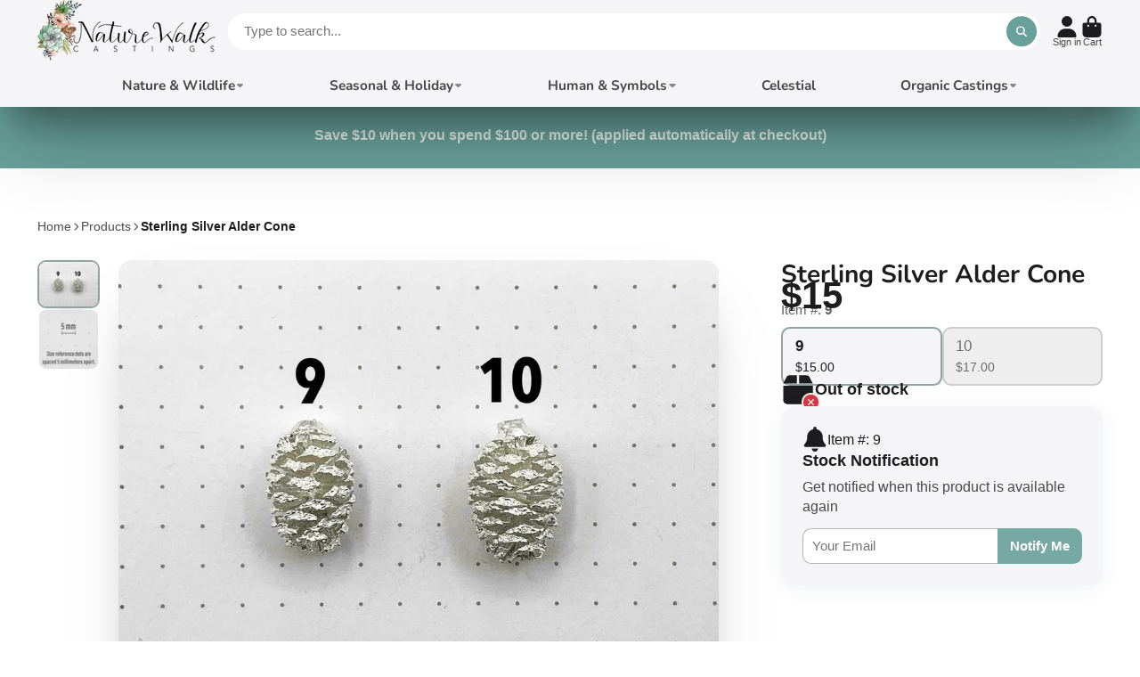

--- FILE ---
content_type: text/css
request_url: https://naturewalkcastings.com/cdn/shop/t/11/assets/product-variant-selector.css?v=25564040152093458301690406631
body_size: -592
content:
.\#product-variant-selector {
  display: flex;
  flex-direction: column;
  gap: 1.5rem;
}
.\#product-variant-selector-item-heading {
  font-size: 1.1rem;
  font-weight: normal;
  margin-bottom: 0.7rem;
  opacity: 0.7;
}
.\#product-variant-selector-item-heading-value {
  font-weight: var(--font-body-weight-bold);
}

--- FILE ---
content_type: text/css
request_url: https://naturewalkcastings.com/cdn/shop/t/11/assets/product-gallery-zoom.css?v=21796144402465602531690406631
body_size: -314
content:
.\#product-gallery-zoom{display:block;position:relative;background-color:var(--color-g-fg);cursor:zoom-in}@media (max-width: 991px){.\#product-gallery-zoom{pointer-events:none}}.\#product-gallery-zoom-loading{position:absolute;left:50%;transform:translate(-50%);border-radius:var(--border-radius-base);bottom:1.5rem;background:#00000080;color:var(--color-g-fg);z-index:2;padding:1rem 1.5rem;display:flex;align-items:center;gap:1rem;-webkit-backdrop-filter:blur(10px);backdrop-filter:blur(10px);pointer-events:none}.\#product-gallery-zoom-loading-title{font-weight:var(--font-body-weight-bold);font-size:1.15rem;text-transform:capitalize}.\#product-gallery-zoom-loading .\#spinner{--color: var(--color-g-fg)}.\#product-gallery-zoom-info{margin-top:1.5rem;display:flex;align-items:center;justify-content:center;gap:.7rem}.\#product-gallery-zoom-info .\#icon{--size: 1.5rem}.\#product-gallery-zoom-info-title{font-size:1.15rem;font-weight:var(--font-body-weight-bold);text-transform:capitalize}.\#product-gallery-zoom:hover .\#media{opacity:0}
/*# sourceMappingURL=/cdn/shop/t/11/assets/product-gallery-zoom.css.map?v=21796144402465602531690406631 */


--- FILE ---
content_type: image/svg+xml
request_url: https://hatscripts.github.io/circle-flags/flags/tl.svg
body_size: -188
content:
<svg xmlns="http://www.w3.org/2000/svg" width="512" height="512" viewBox="0 0 512 512"><mask id="a"><circle cx="256" cy="256" r="256" fill="#fff"/></mask><g mask="url(#a)"><path fill="#ffda44" d="m0 0 214 251.8L0 512l418-256z"/><path fill="#d80027" d="M512 0H0l367.3 256L0 512h512z"/><path fill="#333" d="M0 0v512l256-256z"/><path fill="#eee" d="m71 197.4 39 36.8 47-25.6-23 48.4 39 36.9-53.2-7-23 48.5-9.9-52.7-53.2-7 47.1-25.6z"/></g></svg>

--- FILE ---
content_type: image/svg+xml
request_url: https://hatscripts.github.io/circle-flags/flags/im.svg
body_size: -154
content:
<svg xmlns="http://www.w3.org/2000/svg" width="512" height="512" viewBox="0 0 512 512"><mask id="a"><circle cx="256" cy="256" r="256" fill="#fff"/></mask><g mask="url(#a)"><path fill="#d80027" d="M0 0h512v512H0z"/><path fill="#eee" d="m350.8 171.6-18.1 64.6-54.3-10-35-72-94.4 33.4-7.4-21-24.7-3 18.6 52.5 65-16.7 18.4 52-44.9 66.3 76.3 65-14.5 17 9.7 22.9 36.1-42.3-46.8-48 35.8-42 79.8 5.8 18.2-98.6 22 4 15-19.8-54.8-10zM256 256z"/></g></svg>

--- FILE ---
content_type: image/svg+xml
request_url: https://hatscripts.github.io/circle-flags/flags/az.svg
body_size: -169
content:
<svg xmlns="http://www.w3.org/2000/svg" width="512" height="512" viewBox="0 0 512 512"><mask id="a"><circle cx="256" cy="256" r="256" fill="#fff"/></mask><g mask="url(#a)"><path fill="#d80027" d="m0 167 256-32 256 32v178l-256 32L0 345Z"/><path fill="#338af3" d="M0 0h512v167H0Z"/><path fill="#6da544" d="M0 345h512v167H0Z"/><path fill="#eee" d="M229 167a89 89 0 1 0 67 153 72 72 0 0 1-34 8 72 72 0 1 1 34-136 89 89 0 0 0-67-25m88 39-9 27-26-12 12 25-27 10 27 10-12 25 26-12 9 27 10-27 26 12-13-25 27-10-27-10 13-25-26 12z"/></g></svg>

--- FILE ---
content_type: image/svg+xml
request_url: https://hatscripts.github.io/circle-flags/flags/bz.svg
body_size: -163
content:
<svg xmlns="http://www.w3.org/2000/svg" width="512" height="512" viewBox="0 0 512 512"><mask id="a"><circle cx="256" cy="256" r="256" fill="#fff"/></mask><g mask="url(#a)"><path fill="#0052b4" d="m0 44.5 257.8-23.7L512 44.5v423l-252.5 26L0 467.5z"/><circle cx="256" cy="256" r="122.4" fill="#eee"/><circle cx="256" cy="256" r="100.2" fill="#6da544"/><circle cx="256" cy="256" r="66.8" fill="#eee"/><path fill="#0052b4" d="M256 239.3 219.8 256v27.8l36.2 22.3 36.2-22.3V256z"/><path fill="#ffda44" d="M219.8 222.6h72.4V256h-72.4z"/><path fill="#a2001d" d="M0 0h512v44.5H0zm0 467.5h512V512H0z"/></g></svg>